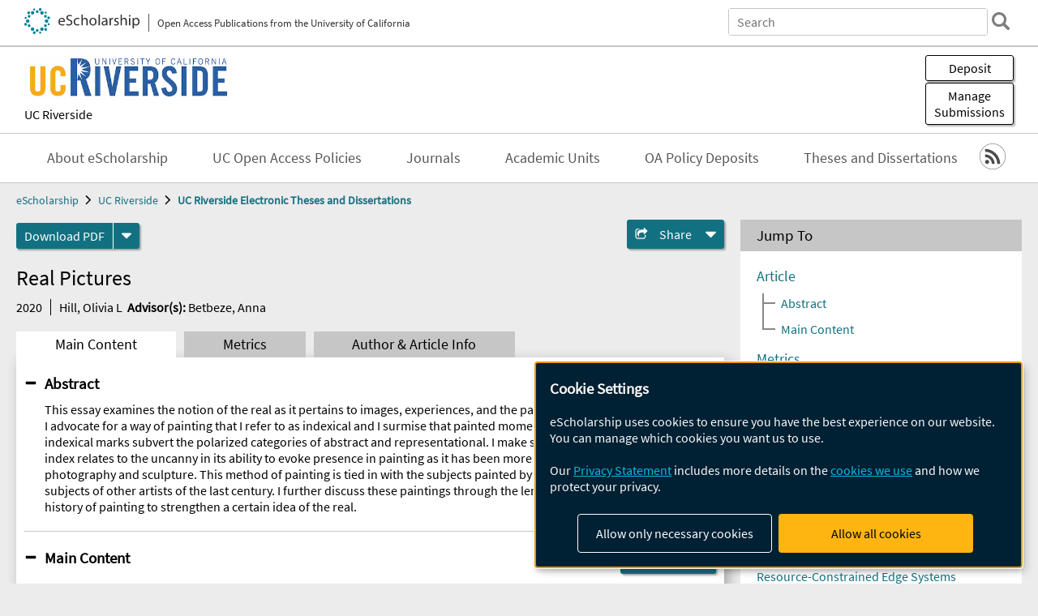

--- FILE ---
content_type: text/html; charset=UTF-8
request_url: https://escholarship.org/uc/item/4jg5q6cj
body_size: 2427
content:
<!DOCTYPE html>
<html lang="en">
<head>
    <meta charset="utf-8">
    <meta name="viewport" content="width=device-width, initial-scale=1">
    <title></title>
    <style>
        body {
            font-family: "Arial";
        }
    </style>
    <script type="text/javascript">
    window.awsWafCookieDomainList = [];
    window.gokuProps = {
"key":"AQIDAHjcYu/GjX+QlghicBgQ/7bFaQZ+m5FKCMDnO+vTbNg96AH8rhIMJ+z/0ZlnwNGCUsFTAAAAfjB8BgkqhkiG9w0BBwagbzBtAgEAMGgGCSqGSIb3DQEHATAeBglghkgBZQMEAS4wEQQM0xF1depSHZO07bzbAgEQgDtkDWjfu/iA1FFovrm1DbICsUAV04yfVyp7MT61DYp7EWM6jDnLUg9RkBp27QieKrX3EpH4gWzcP8WQoA==",
          "iv":"D549rgFFtgAAAlbO",
          "context":"5Qj3T8RwMCPmEoiVL+/3rPEfAEiOxiP8NAb/0qrGgvqZlnSh7r4m4D7mI9JpQ1Ii+k63WQjnOWhiNyRjD+4VE2+boWZmTo1SI1oqXSI1Z+rZD9THuw3L+L3RVPmPtMOeD3phY6kCsjmAWqp9Bpe8D6VeO/SOXHxRKlrHnWiHf399h3k0uTgMHVUQwjaRWazTHP8mssR0IaSdhamac4Fw4p7DSVgCzBwIeozngucxGRnbvtWrcU4qCXx3YsviCJk+eeun3ewlHvYijHjExbgDJ5dtFrOqOqXIwNWPNZooC4bhff58M+TTGaALUIeHrnDr1vF3eK6LRX2V3/y9i8BHo8BRgo5YR/xzPLzmt879b79OgjbUuNA0M7G6saRldCz3yyoY+yAeWVGjpoXJM7djwunt/WRbJqAz4ss9nNic/51gN2rQZSU9L7QTY0ZzNiPQneyxOkvrqqxkltw/rjLQNhMIW9YJ4Hp1MI2pmKoc9+rUwXdPlovs8PbdAwEFqDPgqj5tb4+CwsjtJ85N0OmvAIe9DpZmw4+KrFIjYV+rgr0Tg37s/DkXvszClXQDQvQNdZBiJ+1UOyA9Nkd/vmPil8ElihUgj0sSoDulKf+OHXbTwi1ak0ZWkwvFcJ0lFnOzMdYwmNET7GA51YZss7kmpd2xqIKaeLw97+lIcKmNQ/7JJYgIK3KhItS4cPd/kRv1fA6yvazrZtm3Y9pY7AbWY/QMMvFZXjLhlybkwL53suQRhcqRKyinLExq8f9xYE85ZCUyed2DbUIUlG/b2CX79GxjHZuCv9eOwbfLCe3ppA=="
};
    </script>
    <script src="https://5ec2a1ad32dc.d0db0a30.us-east-2.token.awswaf.com/5ec2a1ad32dc/60ea1a4c1295/553dc510dcaf/challenge.js"></script>
</head>
<body>
    <div id="challenge-container"></div>
    <script type="text/javascript">
        AwsWafIntegration.saveReferrer();
        AwsWafIntegration.checkForceRefresh().then((forceRefresh) => {
            if (forceRefresh) {
                AwsWafIntegration.forceRefreshToken().then(() => {
                    window.location.reload(true);
                });
            } else {
                AwsWafIntegration.getToken().then(() => {
                    window.location.reload(true);
                });
            }
        });
    </script>
    <noscript>
        <h1>JavaScript is disabled</h1>
        In order to continue, we need to verify that you're not a robot.
        This requires JavaScript. Enable JavaScript and then reload the page.
    </noscript>
</body>
</html>

--- FILE ---
content_type: text/html;charset=utf-8
request_url: https://escholarship.org/uc/item/4jg5q6cj
body_size: 4229
content:
<!DOCTYPE html>
<html lang="en" class="no-js">
<head>
  <meta charset="UTF-8">
  <meta name="viewport" content="width=device-width, initial-scale=1.0, user-scalable=yes">
  <title>Real Pictures</title>
  <meta id="meta-title" property="citation_title" content="Real Pictures"/>
  <meta id="og-title" property="og:title" content="Real Pictures"/>
  <meta name="twitter:widgets:autoload" content="off"/>
  <meta name="twitter:dnt" content="on"/>
  <meta name="twitter:widgets:csp" content="on"/>
  <meta name="google-site-verification" content="lQbRRf0vgPqMbnbCsgELjAjIIyJjiIWo917M7hBshvI"/>
  <meta id="meta-abstract" name="citation_abstract" content="This essay examines the notion of the real as it pertains to images, experiences, and the paintings that result from them. I advocate for a way of painting that I refer to as indexical and I surmise that painted moments derived by way of indexical marks subvert the polarized categories of abstract and representational. I make supported claims that the index relates to the uncanny in its ability to evoke presence in painting as it has been more widely examined in photography and sculpture. This method of painting is tied in with the subjects painted by myself and the painting subjects of other artists of the last century. I further discuss these paintings through the lens of cinema as well as the history of painting to strengthen a certain idea of the real."/>
  <meta id="meta-description" name="description" content="Author(s): Hill, Olivia L | Advisor(s): Betbeze, Anna | Abstract: This essay examines the notion of the real as it pertains to images, experiences, and the paintings that result from them. I advocate for a way of painting that I refer to as indexical and I surmise that painted moments derived by way of indexical marks subvert the polarized categories of abstract and representational. I make supported claims that the index relates to the uncanny in its ability to evoke presence in painting as it has been more widely examined in photography and sculpture. This method of painting is tied in with the subjects painted by myself and the painting subjects of other artists of the last century. I further discuss these paintings through the lens of cinema as well as the history of painting to strengthen a certain idea of the real."/>
  <meta id="og-description" name="og:description" content="Author(s): Hill, Olivia L | Advisor(s): Betbeze, Anna | Abstract: This essay examines the notion of the real as it pertains to images, experiences, and the paintings that result from them. I advocate for a way of painting that I refer to as indexical and I surmise that painted moments derived by way of indexical marks subvert the polarized categories of abstract and representational. I make supported claims that the index relates to the uncanny in its ability to evoke presence in painting as it has been more widely examined in photography and sculpture. This method of painting is tied in with the subjects painted by myself and the painting subjects of other artists of the last century. I further discuss these paintings through the lens of cinema as well as the history of painting to strengthen a certain idea of the real."/>
  <meta id="og-image" property="og:image" content="https://escholarship.org/images/escholarship-facebook2.jpg"/>
  <meta id="og-image-width" property="og:image:width" content="1242"/>
  <meta id="og-image-height" property="og:image:height" content="1242"/>
  <meta id="meta-author0" name="citation_author" content="Hill, Olivia L"/>
  <meta id="meta-publication_date" name="citation_publication_date" content="2020"/>
  <meta id="meta-dissertation_institution" name="citation_dissertation_institution" content="UC Riverside"/>
  <meta id="meta-online_date" name="citation_online_date" content="2020-08-07"/>
  <meta id="meta-pdf_url" name="citation_pdf_url" content="https://escholarship.org/content/qt4jg5q6cj/qt4jg5q6cj.pdf"/>
  <link rel="canonical" href="https://escholarship.org/uc/item/4jg5q6cj"/>
  <link rel="stylesheet" href="/css/main-e2f26f3825f01f93.css">
  <noscript><style> .jsonly { display: none } </style></noscript>
  <!-- Matomo -->
  <!-- Initial tracking setup. SPA tracking configured in MatomoTracker.jsx -->
  <script type="text/plain" data-type="application/javascript" data-name="matomo">
    var _paq = window._paq = window._paq || [];
    /* tracker methods like "setCustomDimension" should be called before "trackPageView" */
    _paq.push(['trackPageView']);
    _paq.push(['enableLinkTracking']);
    (function() {
      var u="//matomo.cdlib.org/";
      _paq.push(['setTrackerUrl', u+'matomo.php']);
      _paq.push(['setSiteId', '7']);
      var d=document, g=d.createElement('script'), s=d.getElementsByTagName('script')[0];
      g.async=true; g.src=u+'matomo.js'; s.parentNode.insertBefore(g,s);
      console.log('*** MATOMO LOADED ***');
    })();
  </script>
  <!-- End Matomo Code -->

</head>
<body>
  
<div id="main"><div data-reactroot=""><div class="body"><a href="#maincontent" class="c-skipnav">Skip to main content</a><div><div><header id="#top" class="c-header"><a class="c-header__logo2" href="/"><picture><source srcSet="/images/logo_eschol-small.svg" media="(min-width: 870px)"/><img src="/images/logo_eschol-mobile.svg" alt="eScholarship"/></picture><div class="c-header__logo2-tagline">Open Access Publications from the University of California</div></a><div class="c-header__search"><form class="c-search2"><div class="c-search2__inputs"><div class="c-search2__form"><label class="c-search2__label" for="global-search">Search eScholarship</label><input type="search" name="q" id="global-search" class="c-search2__field" placeholder="Search" autoComplete="off" autoCapitalize="off"/></div><fieldset><legend>Refine Search</legend><div class="c-search2__refine"><input type="radio" id="c-search2__refine-eschol" name="searchType" value="eScholarship" checked=""/><label for="c-search2__refine-eschol">All of eScholarship</label><input type="radio" id="c-search2__refine-campus" name="searchType" value="ucr_etd"/><label for="c-search2__refine-campus">This <!-- -->Series</label><input type="hidden" name="searchUnitType" value="series"/></div></fieldset></div><button type="submit" class="c-search2__submit-button" aria-label="search"></button><button type="button" class="c-search2__search-close-button" aria-label="close search field"></button></form></div><button class="c-header__search-open-button" aria-label="open search field"></button></header></div><div class="
      c-subheader
      has-banner
      is-wide
      has-campus-label
      is-black
    "><a class="c-subheader__title" href="/uc/ucr"><h1>UC Riverside</h1></a><a class="c-subheader__banner" href="/uc/ucr"><img src="/cms-assets/51576534bf5d1dfca5f83df1edcc8ea5b6086d168523da4495afa574dd3ce7bb" alt="UC Riverside Electronic Theses and Dissertations banner"/></a><a class="c-subheader__campus" href="/uc/ucr">UC Riverside</a><div id="wizardModalBase" class="c-subheader__buttons"><button id="wizardlyDeposit" class="o-button__3">Deposit</button><div class="c-modal"></div><button id="wizardlyManage" class="o-button__3">Manage<span class="c-subheader__button-fragment">Submissions</span></button><div class="c-modal"></div></div></div><div class="c-navbar"><nav class="c-nav"><details open="" class="c-nav__main"><summary class="c-nav__main-button">Menu</summary><ul class="c-nav__main-items"><li><a href="/uc/ucr/about">About eScholarship</a></li><li><a href="/uc/ucr/ucoapolicies">UC Open Access Policies</a></li><li><a href="/ucr/journals">Journals</a></li><li><a href="/ucr/units">Academic Units</a></li><li><a href="https://escholarship.org/uc/ucr_postprints">OA Policy Deposits</a></li><li><a href="https://escholarship.org/uc/ucr_etd">Theses and Dissertations</a></li></ul></details></nav><div class="c-socialicons"><a href="/rss/unit/ucr_etd"><img src="/images/logo_rss-circle-black.svg" alt="RSS"/></a></div></div><nav class="c-breadcrumb"><ul><li><a href="/">eScholarship</a></li><li><a href="/uc/ucr">UC Riverside</a></li><li><a class="c-breadcrumb-link--active" href="/uc/ucr_etd">UC Riverside Electronic Theses and Dissertations</a></li></ul></nav><div class="c-columns--sticky-sidebar"><main id="maincontent"><div><div class="c-itemactions"><div class="o-download"><a href="/content/qt4jg5q6cj/qt4jg5q6cj.pdf" class="o-download__button" download="eScholarship UC item 4jg5q6cj.pdf">Download <!-- -->PDF</a><details class="o-download__formats"><summary aria-label="formats"></summary><div><ul class="o-download__nested-menu"><li class="o-download__nested-list1">Main<ul><li><a href="/content/qt4jg5q6cj/qt4jg5q6cj.pdf" download="eScholarship UC item 4jg5q6cj.pdf">PDF</a></li></ul></li></ul></div></details></div><details class="c-share"><summary><span>Share</span></summary><div><div class="c-share__list"><a class="c-share__email" href="">Email</a><a class="c-share__facebook" href="">Facebook</a></div></div></details></div></div><h2 class="c-tabcontent__main-heading" tabindex="-1"><div class="c-clientmarkup">Real Pictures</div></h2><div class="c-authorlist"><time class="c-authorlist__year">2020</time><ul class="c-authorlist__list u-truncate-lines"><li class="c-authorlist__begin"><a href="/search/?q=author%3AHill%2C%20Olivia%20L">Hill, Olivia L</a> </li><li class="c-authorlist__begin"><span class="c-authorlist__heading">Advisor<!-- -->(s):</span> <a href="/search/?q=author%3ABetbeze%2C%20Anna">Betbeze, Anna</a> </li></ul></div><div class="c-tabs"><div class="c-tabs__tabs"><button class="c-tabs__button-more" aria-label="Show all tabs">...</button><button class="c-tabs__button--active">Main Content</button><button class="c-tabs__button">Metrics</button><button class="c-tabs__button">Author &amp; <!-- -->Article<!-- --> Info</button></div><div class="c-tabs__content"><div class="c-tabcontent"><a name="article_abstract"></a><details class="c-togglecontent" open=""><summary>Abstract</summary><div id="abstract-text"><div class="c-clientmarkup"><p>This essay examines the notion of the real as it pertains to images, experiences, and the paintings that result from them. I advocate for a way of painting that I refer to as indexical and I surmise that painted moments derived by way of indexical marks subvert the polarized categories of abstract and representational. I make supported claims that the index relates to the uncanny in its ability to evoke presence in painting as it has been more widely examined in photography and sculpture. This method of painting is tied in with the subjects painted by myself and the painting subjects of other artists of the last century. I further discuss these paintings through the lens of cinema as well as the history of painting to strengthen a certain idea of the real.</p></div></div></details></div><p><br/></p></div></div></main><aside><section class="o-columnbox1"><header><h2>Jump To</h2></header><div class="c-jump"><a href="/uc/item/4jg5q6cj">Article</a><ul class="c-jump__tree" aria-labelledby="c-jump__label"><li><a href="/uc/item/4jg5q6cj">Abstract</a></li><li><a href="/uc/item/4jg5q6cj">Main Content</a></li></ul><ul class="c-jump__siblings"><li><a href="/uc/item/4jg5q6cj">Metrics</a></li><li><a href="/uc/item/4jg5q6cj">Author &amp; <!-- -->Article<!-- --> Info</a></li></ul></div></section><div><section class="o-columnbox1"><header><h2>Related Items</h2></header><ul class="c-relateditems"><li><h3><a class="o-textlink__secondary" href="/uc/item/0jv51584"><div class="c-clientmarkup">Fighting to Embody Racial Literacy: The Tensions of Becoming Critical Teachers of Color in Racialized Educational Systems</div></a></h3><div class="c-authorlist"><ul class="c-authorlist__list u-truncate-lines" style="--line-clamp-lines:2"><li class="c-authorlist__begin"><a href="/search/?q=author%3AOtt%2C%20Corinna%20Desiree">Ott, Corinna Desiree</a> </li><li class="c-authorlist__begin"><span class="c-authorlist__heading">Advisor<!-- -->(s):</span> <a href="/search/?q=author%3AKohli%2C%20Rita">Kohli, Rita</a> </li></ul></div></li><li><h3><a class="o-textlink__secondary" href="/uc/item/36x580b0"><div class="c-clientmarkup">Sensing, Scheduling, and Learning for Resource-Constrained Edge Systems</div></a></h3><div class="c-authorlist"><ul class="c-authorlist__list u-truncate-lines" style="--line-clamp-lines:2"><li class="c-authorlist__begin"><a href="/search/?q=author%3ABukhari%2C%20Abdulrahman%20Ismail%20I">Bukhari, Abdulrahman Ismail I</a> </li><li class="c-authorlist__begin"><span class="c-authorlist__heading">Advisor<!-- -->(s):</span> <a href="/search/?q=author%3AKim%2C%20Hyoseung">Kim, Hyoseung</a> </li></ul></div></li><li><h3><a class="o-textlink__secondary" href="/uc/item/63p671sc"><div class="c-clientmarkup">Constraining Dark Matter Models with Compact Astrophysical Objects</div></a></h3><div class="c-authorlist"><ul class="c-authorlist__list u-truncate-lines" style="--line-clamp-lines:2"><li class="c-authorlist__begin"><a href="/search/?q=author%3APhoroutan-Mehr%2C%20Mehrdad">Phoroutan-Mehr, Mehrdad</a> </li><li class="c-authorlist__begin"><span class="c-authorlist__heading">Advisor<!-- -->(s):</span> <a href="/search/?q=author%3AYu%2C%20Hai-Bo">Yu, Hai-Bo</a> </li></ul></div></li><li><h3><a class="o-textlink__secondary" href="/uc/item/6dn3t1m7"><div class="c-clientmarkup">All Bad Things</div></a></h3><div class="c-authorlist"><ul class="c-authorlist__list u-truncate-lines" style="--line-clamp-lines:2"><li class="c-authorlist__begin"><a href="/search/?q=author%3AWang%2C%20Ruoxi">Wang, Ruoxi</a> </li><li class="c-authorlist__begin"><span class="c-authorlist__heading">Advisor<!-- -->(s):</span> <a href="/search/?q=author%3AMarsh%2C%20Lynne-Marie">Marsh, Lynne-Marie</a> </li></ul></div></li><li><h3><a class="o-textlink__secondary" href="/uc/item/6p2685sb"><div class="c-clientmarkup">Challenges and Silver Linings: Caregiver Experiences of Remote Learning</div></a></h3><div class="c-authorlist"><ul class="c-authorlist__list u-truncate-lines" style="--line-clamp-lines:2"><li class="c-authorlist__begin"><a href="/search/?q=author%3AMcAvoy%2C%20Hayley">McAvoy, Hayley</a> </li><li class="c-authorlist__begin"><span class="c-authorlist__heading">Advisor<!-- -->(s):</span> <a href="/search/?q=author%3ABlacher%2C%20Jan">Blacher, Jan</a> </li></ul></div></li></ul></section></div></aside></div></div><div><div class="c-toplink"><a href="javascript:window.scrollTo(0, 0)">Top</a></div><footer class="c-footer"><nav class="c-footer__nav"><ul><li><a href="/">Home</a></li><li><a href="/aboutEschol">About eScholarship</a></li><li><a href="/campuses">Campus Sites</a></li><li><a href="/ucoapolicies">UC Open Access Policy</a></li><li><a href="/publishing">eScholarship Publishing</a></li><li><a href="https://www.cdlib.org/about/accessibility.html">Accessibility</a></li><li><a href="/privacypolicy">Privacy Statement</a></li><li><a href="/policies">Site Policies</a></li><li><a href="/terms">Terms of Use</a></li><li><a href="/login"><strong>Admin Login</strong></a></li><li><a href="https://help.escholarship.org"><strong>Help</strong></a></li></ul></nav><div class="c-footer__logo"><a href="/"><img class="c-lazyimage" data-src="/images/logo_footer-eschol.svg" alt="eScholarship, University of California"/></a></div><div class="c-footer__copyright">Powered by the<br/><a href="http://www.cdlib.org">California Digital Library</a><br/>Copyright © 2017<br/>The Regents of the University of California</div></footer></div></div></div></div>
  <script src="/js/vendors~app-bundle-2fe992be5bdff454dc27.js"></script>
  <script src="/js/app-bundle-ed8f2b484c2762d626d4.js"></script>
</body>
</html>
